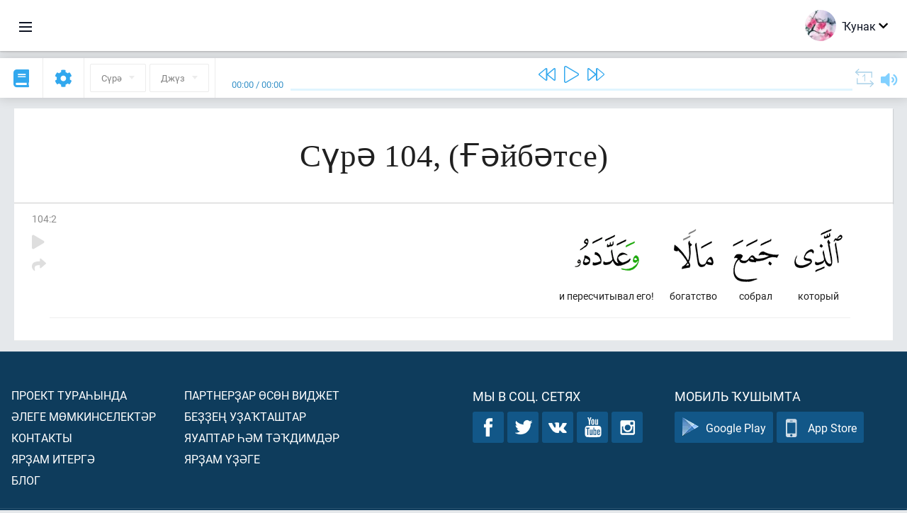

--- FILE ---
content_type: text/html; charset=UTF-8
request_url: https://ba.quranacademy.org/quran/104:2
body_size: 7315
content:
<!DOCTYPE html>
<html lang="ba" dir="ltr">
  <head>
    <meta charset="utf-8">
    <title>Сура 104  (Ғәйбәтсе). Читать и слушать Коран · Академия Корана</title>
    <meta name="description" content="Читать и слушать Коран: Арабский, перевод, перевод по словам и толкование (тафсир). Сура 104  (Ғәйбәтсе). Доступные переводы: .">

    <meta name="keywords" content="Уҡырға, Слушать, Коран, quran.surah, quran.ayah, Ғәйбәтсе,">

    <meta http-equiv="X-UA-Compatible" content="IE=edge">
    <meta name="viewport" content="width=device-width, initial-scale=1, user-scalable=no">


<script>
    window.Loader = new function () {
        var self = this

        this.onFullLoadFirstCallbacks = [];
        this.onFullLoadCallbacks = [];

        this.isLoaded = false;

        this.loadedStylesheets = [];

        function runCallbacks(callbacks) {
            var errors = [];

            callbacks.map(function (callback) {
                try {
                    callback();
                } catch (e) {
                    errors.push(e);
                }
            });

            return errors
        }

        this.onFullLoad = function(callback) {
            if (this.isLoaded) {
                callback();
            } else {
                this.onFullLoadCallbacks.push(callback);
            }
        };

        this.onFullLoadFirst = function(callback) {
            if (this.isLoaded) {
                callback();
            } else {
                this.onFullLoadFirstCallbacks.push(callback);
            }
        };

        this.loaded = function () {
            const firstCallbackErrors = runCallbacks(this.onFullLoadFirstCallbacks);
            const callbackErrors = runCallbacks(this.onFullLoadCallbacks);

            this.isLoaded = true;

            firstCallbackErrors.map(function (e) {
                throw e;
            });

            callbackErrors.map(function (e) {
                throw e;
            });
        };
    };
</script><link rel="shortcut icon" href="/favicons/favicon.ico" type="image/x-icon">
<link rel="icon" type="image/png" href="/favicons/favicon-32x32.png" sizes="32x32">
<link rel="icon" type="image/png" href="/favicons/android-chrome-192x192.png" sizes="192x192">
<link rel="icon" type="image/png" href="/favicons/favicon-96x96.png" sizes="96x96">
<link rel="icon" type="image/png" href="/favicons/favicon-16x16.png" sizes="16x16">
<link rel="apple-touch-icon" sizes="57x57" href="/favicons/apple-touch-icon-57x57.png">
<link rel="apple-touch-icon" sizes="60x60" href="/favicons/apple-touch-icon-60x60.png">
<link rel="apple-touch-icon" sizes="72x72" href="/favicons/apple-touch-icon-72x72.png">
<link rel="apple-touch-icon" sizes="76x76" href="/favicons/apple-touch-icon-76x76.png">
<link rel="apple-touch-icon" sizes="114x114" href="/favicons/apple-touch-icon-114x114.png">
<link rel="apple-touch-icon" sizes="120x120" href="/favicons/apple-touch-icon-120x120.png">
<link rel="apple-touch-icon" sizes="144x144" href="/favicons/apple-touch-icon-144x144.png">
<link rel="apple-touch-icon" sizes="152x152" href="/favicons/apple-touch-icon-152x152.png">
<link rel="apple-touch-icon" sizes="180x180" href="/favicons/apple-touch-icon-180x180.png">
<link rel="manifest" href="/favicons/manifest.json">
<meta name="msapplication-TileColor" content="#5e1596">
<meta name="msapplication-TileImage" content="/favicons/mstile-144x144.png">
<meta name="msapplication-config" content="/favicons/browserconfig.xml">
<meta name="theme-color" content="#ffffff"><link rel="stylesheet" href="https://use.typekit.net/srz0rtf.css">

<link href="/compiled/browser/app.6a5c3dc06d11913ad7bb.css" rel="stylesheet" type="text/css" />
<script type="application/ld+json">
{
  "@context" : "http://schema.org",
  "@type" : "Organization",
  "name" : "Академия Корана",
  "url" : "https://ba.quranacademy.org",
  "description": "Ҡөрьән Академияһында һеҙ Ҡөрьәнде һәм ғәрәп телен теләгән кимәлдән аңлап өйрәнә, һәм шулай уҡ Һуңғы Китаптың төп өлөштәре тураһында бар яҡлы белемдәр ала алаһығыҙ.",
  "sameAs" : [
    "https://www.facebook.com/quranacademy",
    "https://twitter.com/quranacademy",
    "https://plus.google.com/u/0/+HolyQuranAcademy",
    "https://www.instagram.com/holyquranacademy",
    "https://www.youtube.com/holyquranacademy",
    "https://www.linkedin.com/company/quranacademy",
    "https://www.pinterest.com/holyquranworld",
    "https://soundcloud.com/quranacademy",
    "https://quranacademy.tumblr.com",
    "https://github.com/quranacademy",
    "https://vk.com/quranacademy",
    "https://medium.com/@quranacademy",
    "https://ok.ru/quranacademy",
    "https://telegram.me/quranacademy",
    "https://www.flickr.com/photos/quranacademy",
    "https://vk.com/holyquranworld"
  ]
}
</script>


<meta name="dmca-site-verification" content="d1V1QndOSDZBWHBwMHR6ckpCNGxVY3NyT3l1YkhFdklwZjgyQzB1ZkpDVT01" />



  </head>
  <body class="ltr-mode"><div id="react-module-6970b72849617" class=" react-module-header"></div>
            <script>
                Loader.onFullLoadFirst(function () {
                    mountReactComponent('react-module-6970b72849617', 'header', {"navigationMenuActiveItemCode":"quran","encyclopediaAvailable":false,"str":{"adminPanel":"\u0418\u0434\u0430\u0440\u0430 \u0438\u0442\u0435\u04af\u0441\u0435 \u043f\u0430\u043d\u0435\u043b\u0435","bookmarks":"\u0417\u0430\u043a\u043b\u0430\u0434\u043a\u0438","encyclopedia":"\u042d\u043d\u0446\u0438\u043a\u043b\u043e\u043f\u0435\u0434\u0438\u044f","guest":"\u04a0\u0443\u043d\u0430\u043a","help":"\u041f\u043e\u043c\u043e\u0449\u044c","interactiveLessons":"\u0418\u043d\u0442\u0435\u0440\u0430\u043a\u0442\u0438\u0432 \u0434\u04d9\u0440\u0435\u0441\u0442\u04d9\u0440","logIn":"\u041a\u0435\u0440\u0435\u0440\u0433\u04d9","logOut":"\u0421\u044b\u0493\u044b\u0440\u0493\u0430","memorization":"\u0417\u0430\u0443\u0447\u0438\u0432\u0430\u043d\u0438\u0435 \u041a\u043e\u0440\u0430\u043d\u0430","profile":"\u041f\u0440\u043e\u0444\u0438\u043b\u044c","quran":"\u041a\u043e\u0440\u0430\u043d","settings":"\u041a\u04e9\u0439\u043b\u04d9\u04af\u0499\u04d9\u0440","siteSections":"\u0420\u0430\u0437\u0434\u0435\u043b\u044b \u0441\u0430\u0439\u0442\u0430"},"urls":{"adminPanel":"https:\/\/ba.quranacademy.org\/admin","encyclopedia":"https:\/\/ba.quranacademy.org\/encyclopedia","helpCenter":"https:\/\/ba.quranacademy.org\/help","interactiveLessons":"https:\/\/ba.quranacademy.org\/courses","login":"https:\/\/ba.quranacademy.org\/login","memorization":"https:\/\/ba.quranacademy.org\/memorization","profile":"https:\/\/ba.quranacademy.org\/profile","quran":"https:\/\/ba.quranacademy.org\/quran","settings":"https:\/\/ba.quranacademy.org\/profile\/settings\/personal-information"}}, 'render', true)
                });
            </script>
        
    <div id="content">
<div class="page-container"><div id="react-module-6970b72847312" class=" react-module-quran"></div>
            <script>
                Loader.onFullLoadFirst(function () {
                    mountReactComponent('react-module-6970b72847312', 'quran', {"displayMode":"ayah","currentSuraNum":104,"currentSura":{"id":104,"basmala":true,"type_id":1,"ayats_count":9,"juz_num":30,"juz_page":51,"hizb_num":60,"hizb_page":24,"rub_num":240,"ayat_begin_id":6180,"ayat_end_id":6188,"number":104,"arabic_name":"\u0627\u0644\u0647\u0645\u0632\u0629","text":{"id":550,"name":"\u0492\u04d9\u0439\u0431\u04d9\u0442\u0441\u0435","sura_id":104,"language_id":43,"transliteration":"","about_markdown":"","about_html":""}},"basmalaAyat":{"id":1,"surahNumber":1,"juzNumber":1,"number":1,"sajdah":false,"wordGroups":[{"id":1896516,"ayahId":1,"surahNumber":1,"ayahNumber":1,"index":0,"text":"\u0421 \u0438\u043c\u0435\u043d\u0435\u043c","words":[{"id":1,"surahNumber":1,"ayahNumber":1,"order":1,"hasOwnImage":true,"imageWidth":88,"imageHeight":100,"text":"\u0421 \u0438\u043c\u0435\u043d\u0435\u043c"}],"isLastWordGroupOfAyah":false},{"id":1896517,"ayahId":1,"surahNumber":1,"ayahNumber":1,"index":1,"text":"\u0410\u043b\u043b\u0430\u0445\u0430,","words":[{"id":2,"surahNumber":1,"ayahNumber":1,"order":2,"hasOwnImage":true,"imageWidth":40,"imageHeight":100,"text":"\u0410\u043b\u043b\u0430\u0445\u0430,"}],"isLastWordGroupOfAyah":false},{"id":1896518,"ayahId":1,"surahNumber":1,"ayahNumber":1,"index":2,"text":"\u041c\u0438\u043b\u043e\u0441\u0442\u0438\u0432\u043e\u0433\u043e,","words":[{"id":3,"surahNumber":1,"ayahNumber":1,"order":3,"hasOwnImage":true,"imageWidth":131,"imageHeight":100,"text":"\u041c\u0438\u043b\u043e\u0441\u0442\u0438\u0432\u043e\u0433\u043e,"}],"isLastWordGroupOfAyah":false},{"id":1896519,"ayahId":1,"surahNumber":1,"ayahNumber":1,"index":3,"text":"\u041c\u0438\u043b\u043e\u0441\u0435\u0440\u0434\u043d\u043e\u0433\u043e!","words":[{"id":4,"surahNumber":1,"ayahNumber":1,"order":4,"hasOwnImage":true,"imageWidth":92,"imageHeight":100,"text":"\u041c\u0438\u043b\u043e\u0441\u0435\u0440\u0434\u043d\u043e\u0433\u043e!"}],"isLastWordGroupOfAyah":true}]},"ayats":[{"id":6181,"surahNumber":104,"juzNumber":30,"number":2,"sajdah":false,"wordGroups":[{"id":1972607,"ayahId":6181,"surahNumber":104,"ayahNumber":2,"index":0,"text":"\u043a\u043e\u0442\u043e\u0440\u044b\u0439","words":[{"id":77200,"surahNumber":104,"ayahNumber":2,"order":1,"hasOwnImage":true,"imageWidth":68,"imageHeight":100,"text":"\u043a\u043e\u0442\u043e\u0440\u044b\u0439"}],"isLastWordGroupOfAyah":false},{"id":1972608,"ayahId":6181,"surahNumber":104,"ayahNumber":2,"index":1,"text":"\u0441\u043e\u0431\u0440\u0430\u043b","words":[{"id":77201,"surahNumber":104,"ayahNumber":2,"order":2,"hasOwnImage":true,"imageWidth":65,"imageHeight":100,"text":"\u0441\u043e\u0431\u0440\u0430\u043b"}],"isLastWordGroupOfAyah":false},{"id":1972609,"ayahId":6181,"surahNumber":104,"ayahNumber":2,"index":2,"text":"\u0431\u043e\u0433\u0430\u0442\u0441\u0442\u0432\u043e","words":[{"id":77202,"surahNumber":104,"ayahNumber":2,"order":3,"hasOwnImage":true,"imageWidth":56,"imageHeight":100,"text":"\u0431\u043e\u0433\u0430\u0442\u0441\u0442\u0432\u043e"}],"isLastWordGroupOfAyah":false},{"id":1972610,"ayahId":6181,"surahNumber":104,"ayahNumber":2,"index":3,"text":"\u0438 \u043f\u0435\u0440\u0435\u0441\u0447\u0438\u0442\u044b\u0432\u0430\u043b \u0435\u0433\u043e!","words":[{"id":77203,"surahNumber":104,"ayahNumber":2,"order":4,"hasOwnImage":true,"imageWidth":91,"imageHeight":100,"text":"\u0438 \u043f\u0435\u0440\u0435\u0441\u0447\u0438\u0442\u044b\u0432\u0430\u043b \u0435\u0433\u043e!"}],"isLastWordGroupOfAyah":true}]}],"bookmarks":[],"currentJuzNum":30,"pageCount":null,"currentPage":null,"ayatsPerPage":null,"mushafPageNumber":601,"customTranslationIds":null,"currentRecitation":{"urlMask":"https:\/\/quran-audio.quranacademy.org\/by-ayah\/Mishari_Rashid_Al-Afasy_128kbps\/{sura}\/{ayat}.mp3","padZeros":true},"str":{"autoScrollDuringPlayback":"\u0410\u0432\u0442\u043e\u0441\u043a\u0440\u043e\u043b\u043b \u043f\u0440\u0438 \u0432\u043e\u0441\u043f\u0440\u043e\u0438\u0437\u0432\u0435\u0434\u0435\u043d\u0438\u0438","ayat":"\u0410\u044f\u0442","commonSettings":"\u041e\u0431\u0449\u0438\u0435","continuousReading":"\u0422\u0443\u04a1\u0442\u0430\u043b\u044b\u0448\u04bb\u044b\u0499 \u0443\u04a1\u044b\u0443","copiedToClipboard":"\u0421\u0441\u044b\u043b\u043a\u0430 \u0441\u043a\u043e\u043f\u0438\u0440\u043e\u0432\u0430\u043d\u0430 \u0432 \u0431\u0443\u0444\u0435\u0440 \u043e\u0431\u043c\u0435\u043d\u0430","error":"\u0425\u0430\u0442\u0430","errorLoadingPage":"\u0411\u0438\u0442\u0442\u0435 \u0439\u04e9\u043a\u043b\u04d9\u04af \u0432\u0430\u04a1\u044b\u0442\u044b\u043d\u0434\u0430\u0493\u044b \u0445\u0430\u0442\u0430","juz":"\u0414\u0436\u04af\u0437","reciter":"\u0423\u04a1\u044b\u0443\u0441\u044b","searchPlaceholder":"\u041f\u043e\u0438\u0441\u043a...","select":"\u04ba\u0430\u0439\u043b\u0430\u0440\u0493\u0430","sura":"\u0421\u04af\u0440\u04d9","tajweedRulesHighlighting":"\u041f\u043e\u0434\u0441\u0432\u0435\u0442\u043a\u0430 \u0442\u0430\u0434\u0436\u0432\u0438\u0434\u0430","translationsAndTafseers":"\u041f\u0435\u0440\u0435\u0432\u043e\u0434\u044b \u0438 \u0442\u0430\u0444\u0441\u0438\u0440\u044b","quran":"\u0418\u0437\u0433\u0435 \u04a0\u04e9\u0440\u044c\u04d9\u043d","withWordsHighlighting":"\u0421 \u043f\u043e\u0434\u0441\u0432\u0435\u0442\u043a\u043e\u0439 \u0441\u043b\u043e\u0432","wordByWordTranslation":"\u04ba\u04af\u0499\u0499\u04d9\u0440 \u0431\u0443\u0439\u044b\u043d\u0441\u0430 \u0442\u04d9\u0440\u0436\u0435\u043c\u04d9","wordByWordTranslationLanguage":"\u04ba\u04af\u0499\u0499\u04d9\u0440 \u0431\u0443\u0439\u044b\u043d\u0441\u0430 \u0442\u04d9\u0440\u0436\u0435\u043c\u04d9 \u0442\u0435\u043b\u0435"}}, 'render', false)
                });
            </script>
        
</div>

<script>
    var metaViewPort = document.querySelector('meta[name="viewport"]')

            metaViewPort.setAttribute('content', 'width=device-width, initial-scale=1, user-scalable=no')
    </script>

    </div><div id="react-module-6970b728496dd" class=" react-module-whats-new-alert"></div>
            <script>
                Loader.onFullLoadFirst(function () {
                    mountReactComponent('react-module-6970b728496dd', 'whats-new-alert', {"str":{"whatsNew":"\u042f\u04a3\u044b \u043d\u0438\u043c\u04d9 \u0431\u0430\u0440?"},"apiUrls":{"getUpdates":"https:\/\/ba.quranacademy.org\/whats-new\/updates"}}, 'render', false)
                });
            </script>
        <div id="react-module-6970b7284a82a" class=" react-module-footer"></div>
            <script>
                Loader.onFullLoadFirst(function () {
                    mountReactComponent('react-module-6970b7284a82a', 'footer', {"androidAppLink":"https:\/\/play.google.com\/store\/apps\/details?id=org.quranacademy.quran","helpCenterAvailable":true,"iosAppLink":"https:\/\/apps.apple.com\/ru\/app\/quran-academy-reader\/id1481765206","str":{"aboutProject":"\u041f\u0440\u043e\u0435\u043a\u0442 \u0442\u0443\u0440\u0430\u04bb\u044b\u043d\u0434\u0430","blog":"\u0411\u043b\u043e\u0433","contacts":"\u041a\u043e\u043d\u0442\u0430\u043a\u0442\u044b","contribute":"\u042f\u0440\u0499\u0430\u043c \u0438\u0442\u0435\u0440\u0433\u04d9","currentFeatures":"\u04d8\u043b\u0435\u0433\u0435 \u043c\u04e9\u043c\u043a\u0438\u043d\u0441\u0435\u043b\u0435\u043a\u0442\u04d9\u0440","followUsInSocialMedia":"\u041c\u044b \u0432 \u0441\u043e\u0446. \u0441\u0435\u0442\u044f\u0445","helpCenter":"\u042f\u0440\u0499\u0430\u043c \u04af\u0499\u04d9\u0433\u0435","mobileApp":"\u041c\u043e\u0431\u0438\u043b\u044c \u04a1\u0443\u0448\u044b\u043c\u0442\u0430","ourPartners":"\u0411\u0435\u0499\u0499\u0435\u04a3 \u0443\u0499\u0430\u04a1\u0442\u0430\u0448\u0442\u0430\u0440","partnersWidget":"\u041f\u0430\u0440\u0442\u043d\u0435\u0440\u0499\u0430\u0440 \u04e9\u0441\u04e9\u043d \u0432\u0438\u0434\u0436\u0435\u0442","privacyPolicy":"\u041f\u0440\u0430\u0432\u0438\u043b\u0430 \u043a\u043e\u043d\u0444\u0438\u0434\u0435\u043d\u0446\u0438\u0430\u043b\u044c\u043d\u043e\u0441\u0442\u0438","radio":"\u0420\u0430\u0434\u0438\u043e","support":"\u042f\u0443\u0430\u043f\u0442\u0430\u0440 \u04bb\u04d9\u043c \u0442\u04d9\u04a1\u0434\u0438\u043c\u0434\u04d9\u0440","termsOfUse":"\u04a0\u0443\u043b\u043b\u0430\u043d\u044b\u0443 \u0448\u0430\u0440\u0442\u0442\u0430\u0440\u044b"},"urls":{"privacyPolicy":"https:\/\/ba.quranacademy.org\/page\/1-shehsilek-kagizelere","termsOfUse":"https:\/\/ba.quranacademy.org\/page\/2-kullanyu-kagizelere"}}, 'render', true)
                });
            </script>
        <div id="react-module-6970b7284a84c" class=" react-module-toastify"></div>
            <script>
                Loader.onFullLoadFirst(function () {
                    mountReactComponent('react-module-6970b7284a84c', 'toastify', {"keepMounted":true}, 'render', false)
                });
            </script>
        <script src="https://ba.quranacademy.org/ui-strings/ba?1746213718"></script>

    <script>
        ENV = {"avatarDimensions":[200,100,50],"appVersion":"062e8d11e8d8af2fe39585b2ba4e4927554168f8","csrfToken":"Hj6IJA3iaidXxY7DzS0sVCF7ozdaJ2U1r7u4wEcD","currentLanguage":{"id":43,"code":"ba","active":true,"is_default":false,"locale":"ru_RU","yandex_language_id":1,"is_rtl":false,"fallback_language_id":1,"level":2,"code_iso1":"ba","code_iso3":"bak","original_name":"\u0411\u0430\u0448\u04a1\u043e\u0440\u0442"},"debug":false,"domain":"quranacademy.org","environment":"production","isGuest":true,"languages":[{"id":45,"code":"av","scriptDirection":"ltr","name":"\u0410\u0432\u0430\u0440","originalName":"\u0410\u0432\u0430\u0440 \u043c\u0430\u0446\u0304I","fallbackLanguageId":1},{"id":61,"code":"sq","scriptDirection":"ltr","name":"\u0410\u043b\u0431\u0430\u043d","originalName":"Shqip","fallbackLanguageId":2},{"id":68,"code":"am","scriptDirection":"ltr","name":"\u0410\u043c\u0445\u0430\u0440","originalName":"\u12a0\u121b\u122d\u129b","fallbackLanguageId":2},{"id":43,"code":"ba","scriptDirection":"ltr","name":"\u0411\u0430\u0448\u04a1\u043e\u0440\u0442","originalName":"\u0411\u0430\u0448\u04a1\u043e\u0440\u0442","fallbackLanguageId":1},{"id":50,"code":"bn","scriptDirection":"ltr","name":"\u0411\u0435\u043d\u0433\u0430\u043b","originalName":"\u09ac\u09be\u0982\u09b2\u09be","fallbackLanguageId":2},{"id":53,"code":"bg","scriptDirection":"ltr","name":"\u0411\u043e\u043b\u0433\u0430\u0440","originalName":"\u0411\u044a\u043b\u0433\u0430\u0440\u0441\u043a\u0438","fallbackLanguageId":1},{"id":62,"code":"bs","scriptDirection":"ltr","name":"\u0411\u043e\u0441\u043d\u0438\u0439","originalName":"Bosanski","fallbackLanguageId":2},{"id":3,"code":"ar","scriptDirection":"rtl","name":"\u0492\u04d9\u0440\u04d9\u043f","originalName":"\u0627\u0644\u0639\u0631\u0628\u064a\u0629","fallbackLanguageId":2},{"id":80,"code":"el","scriptDirection":"ltr","name":"\u0413\u0440\u0435\u043a","originalName":"\u0395\u03bb\u03bb\u03b7\u03bd\u03b9\u03ba\u03ac","fallbackLanguageId":2},{"id":54,"code":"ka","scriptDirection":"ltr","name":"\u0413\u0440\u0443\u0437\u0438\u043d","originalName":"\u10e5\u10d0\u10e0\u10d7\u10e3\u10da\u10d8","fallbackLanguageId":2},{"id":4,"code":"az","scriptDirection":"ltr","name":"\u04d8\u0437\u0435\u0440\u0431\u04d9\u0439\u0434\u0436\u0430\u043d","originalName":"Az\u0259rbaycan dili","fallbackLanguageId":1},{"id":81,"code":"he","scriptDirection":"rtl","name":"\u0418\u0432\u0440\u0438\u0442","originalName":"\u05e2\u05d1\u05e8\u05d9\u05ea","fallbackLanguageId":2},{"id":2,"code":"en","scriptDirection":"ltr","name":"\u0418\u043d\u0433\u043b\u0438\u0437","originalName":"English","fallbackLanguageId":1},{"id":44,"code":"inh","scriptDirection":"ltr","name":"\u0418\u043d\u0433\u0443\u0448","originalName":"\u0413l\u0430\u043b\u0433I\u0430\u0439","fallbackLanguageId":1},{"id":52,"code":"id","scriptDirection":"ltr","name":"\u0418\u043d\u0434\u043e\u043d\u0435\u0437\u0438","originalName":"Bahasa Indonesia","fallbackLanguageId":2},{"id":59,"code":"es","scriptDirection":"ltr","name":"\u0418\u0441\u043f\u0430\u043d","originalName":"Espa\u00f1ol","fallbackLanguageId":2},{"id":60,"code":"it","scriptDirection":"ltr","name":"\u0418\u0442\u0430\u043b\u0438\u044f\u043d","originalName":"Italiano","fallbackLanguageId":2},{"id":79,"code":"kbd","scriptDirection":"ltr","name":"\u041a\u0430\u0431\u0430\u0440\u0434\u0438\u043d-\u0447\u0435\u0440\u043a\u0435\u0441","originalName":"\u0410\u0434\u044b\u0433\u044d\u0431\u0437\u044d","fallbackLanguageId":1},{"id":40,"code":"kk","scriptDirection":"ltr","name":"\u04a0\u0430\u0499\u0430\u04a1","originalName":"\u049a\u0430\u0437\u0430\u049b \u0442\u0456\u043b\u0456","fallbackLanguageId":1},{"id":82,"code":"krc","scriptDirection":"ltr","name":"\u04a0\u0430\u0440\u0430\u0441\u04d9\u0439-\u0431\u0430\u043b\u04a1\u0430\u0440","originalName":"\u041a\u044a\u0430\u0440\u0430\u0447\u0430\u0439-\u043c\u0430\u043b\u043a\u044a\u0430\u0440","fallbackLanguageId":1},{"id":69,"code":"ko","scriptDirection":"ltr","name":"\u041a\u043e\u0440\u0435\u0439","originalName":"\ud55c\uad6d\uc5b4","fallbackLanguageId":2},{"id":83,"code":"ku","scriptDirection":"ltr","name":"\u04a0\u0443\u0440\u0434","originalName":"Kurd\u00ee","fallbackLanguageId":2},{"id":63,"code":"zh","scriptDirection":"ltr","name":"\u04a0\u044b\u0442\u0430\u0439","originalName":"\u4e2d\u6587(\u7b80\u4f53)","fallbackLanguageId":2},{"id":48,"code":"lez","scriptDirection":"ltr","name":"\u041b\u0435\u0437\u0433\u0438\u043d","originalName":"\u041b\u0435\u0437\u0433\u0438","fallbackLanguageId":1},{"id":70,"code":"ms","scriptDirection":"ltr","name":"\u041c\u0430\u043b\u0430\u0439","originalName":"Bahasa Melayu","fallbackLanguageId":2},{"id":84,"code":"mo","scriptDirection":"ltr","name":"\u041c\u043e\u043b\u0434\u0430\u0432\u0430\u043d","originalName":"Moldoveneasc\u0103","fallbackLanguageId":75},{"id":47,"code":"de","scriptDirection":"ltr","name":"\u041d\u0435\u043c\u0435\u0446 \u0442\u0435\u043b\u0435","originalName":"Deutsch","fallbackLanguageId":2},{"id":51,"code":"ne","scriptDirection":"ltr","name":"\u041d\u0435\u043f\u0430\u043b","originalName":"\u0928\u0947\u092a\u093e\u0932\u0940","fallbackLanguageId":2},{"id":65,"code":"nl","scriptDirection":"ltr","name":"\u041d\u0438\u0434\u0435\u0440\u043b\u0430\u043d\u0434","originalName":"Nederlands","fallbackLanguageId":47},{"id":71,"code":"no","scriptDirection":"ltr","name":"\u041d\u043e\u0440\u0432\u0435\u0433 (\u0431\u0443\u043a\u043c\u043e\u043b\u0430)","originalName":"Norsk (bokm\u00e5l)","fallbackLanguageId":2},{"id":73,"code":"pl","scriptDirection":"ltr","name":"\u041f\u043e\u043b\u044f\u043a","originalName":"Polski","fallbackLanguageId":2},{"id":74,"code":"pt","scriptDirection":"ltr","name":"\u041f\u043e\u0440\u0442\u0443\u0433\u0430\u043b","originalName":"Portugu\u00eas","fallbackLanguageId":2},{"id":75,"code":"ro","scriptDirection":"ltr","name":"\u0420\u0443\u043c\u044b\u043d","originalName":"Rom\u00e2n\u0103","fallbackLanguageId":2},{"id":1,"code":"ru","scriptDirection":"ltr","name":"\u0420\u0443\u0441","originalName":"\u0420\u0443\u0441\u0441\u043a\u0438\u0439","fallbackLanguageId":null},{"id":56,"code":"so","scriptDirection":"ltr","name":"\u0421\u043e\u043c\u0430\u043b\u0438","originalName":"Af-Soomaali","fallbackLanguageId":2},{"id":85,"code":"sw","scriptDirection":"ltr","name":"\u0421\u0443\u0430\u0445\u0438\u043b","originalName":"Kiswahili","fallbackLanguageId":2},{"id":5,"code":"tg","scriptDirection":"ltr","name":"\u0422\u0430\u0434\u0436\u0438\u043a","originalName":"\u0422\u043e\u04b7\u0438\u043a\u04e3","fallbackLanguageId":1},{"id":77,"code":"th","scriptDirection":"ltr","name":"\u0422\u0430\u0439","originalName":"\u0e20\u0e32\u0e29\u0e32\u0e44\u0e17\u0e22","fallbackLanguageId":2},{"id":57,"code":"tt","scriptDirection":"ltr","name":"\u0422\u0430\u0442\u0430\u0440","originalName":"\u0422\u0430\u0442\u0430\u0440\u0447\u0430","fallbackLanguageId":1},{"id":49,"code":"ta","scriptDirection":"ltr","name":"\u0422\u04d9\u043c\u0438\u043b","originalName":"\u0ba4\u0bae\u0bbf\u0bb4\u0bcd","fallbackLanguageId":2},{"id":6,"code":"tr","scriptDirection":"ltr","name":"\u0422\u04e9\u0440\u04e9\u043a","originalName":"T\u00fcrk\u00e7e","fallbackLanguageId":2},{"id":39,"code":"uz","scriptDirection":"ltr","name":"\u04ae\u0437\u0431\u04d9\u043a","originalName":"O'zbek","fallbackLanguageId":1},{"id":86,"code":"ug","scriptDirection":"rtl","name":"\u0423\u0439\u0493\u0443\u0440","originalName":"\u0626\u06c7\u064a\u063a\u06c7\u0631\u0686\u06d5","fallbackLanguageId":2},{"id":58,"code":"uk","scriptDirection":"ltr","name":"\u0423\u043a\u0440\u0430\u0438\u043d","originalName":"\u0423\u043a\u0440\u0430\u0457\u043d\u0441\u044c\u043a\u0430","fallbackLanguageId":1},{"id":78,"code":"ur","scriptDirection":"rtl","name":"\u0423\u0440\u0434\u0443","originalName":"\u0627\u0631\u062f\u0648","fallbackLanguageId":66},{"id":72,"code":"fa","scriptDirection":"rtl","name":"\u0424\u0430\u0440\u0441\u044b","originalName":"\u0641\u0627\u0631\u0633\u06cc\u200f","fallbackLanguageId":3},{"id":41,"code":"fr","scriptDirection":"ltr","name":"\u0424\u0440\u0430\u043d\u0446\u0443\u0437","originalName":"Fran\u00e7ais","fallbackLanguageId":2},{"id":55,"code":"ha","scriptDirection":"ltr","name":"\u0425\u0430\u0443\u0441","originalName":"Hausa","fallbackLanguageId":2},{"id":66,"code":"hi","scriptDirection":"ltr","name":"\u04ba\u0438\u043d\u0434","originalName":"\u0939\u093f\u0928\u094d\u0926\u0940","fallbackLanguageId":2},{"id":46,"code":"ce","scriptDirection":"ltr","name":"\u0427\u0435\u0447\u0435\u043d","originalName":"\u041d\u043e\u0445\u0447\u0438\u0439","fallbackLanguageId":1},{"id":64,"code":"cs","scriptDirection":"ltr","name":"\u0427\u0435\u0448","originalName":"\u010ce\u0161tina","fallbackLanguageId":2},{"id":76,"code":"sv","scriptDirection":"ltr","name":"\u0428\u0432\u0435\u0434","originalName":"Svenska","fallbackLanguageId":2},{"id":67,"code":"ja","scriptDirection":"ltr","name":"\u042f\u043f\u043e\u043d","originalName":"\u65e5\u672c\u8a9e","fallbackLanguageId":2}],"protocol":"https","rollbarEnabled":true,"rollbarToken":"031444658e4a4040a38ef6bb27379125","settings":{"quran_app_banner_closed":false,"media_players_volume":0.7,"admin_sidebar_opened":true,"admin_selected_quran_wbw_translations":[],"quran_ayats_translations":[56],"quran_word_by_word_translation_enabled":true,"quran_word_by_word_translation":33,"quran_words_continuous_reading":false,"quran_tajweed_enabled":true,"quran_auto_scroll_during_playback_enabled":false,"quran_recitation_id":14,"quran_recitation_repeat_count":1,"interactive_lessons_layout":"new","puzzle_settings":true,"puzzle_level":20,"puzzle_ayat_recitation_id":11,"puzzle_is_audio":true,"puzzle_repeat_count":1,"puzzle_repeat_interval":0,"puzzle_is_tajweed":true,"puzzle_is_translation":true,"puzzle_language_id":1,"puzzle_is_strict_mode":false,"puzzle_add_words":false},"user":null,"yandexMetrikaKey":"44763238"}

        isNodeJs = false
    </script>

    <script src="/compiled/browser/app.4b8113e5f5306e3ecc4a.js"></script>
    <script async src="/compiled/browser/react.e1fa4e13232be61691cb.chunk.js"></script>


<script>
  (function(i,s,o,g,r,a,m){i['GoogleAnalyticsObject']=r;i[r]=i[r]||function(){
  (i[r].q=i[r].q||[]).push(arguments)},i[r].l=1*new Date();a=s.createElement(o),
  m=s.getElementsByTagName(o)[0];a.async=1;a.src=g;m.parentNode.insertBefore(a,m)
  })(window,document,'script','https://www.google-analytics.com/analytics.js','ga');

  ga('create', 'UA-99896292-1', 'auto');
  ga('send', 'pageview');
  setTimeout(function(){
      ga('send', 'event', 'New Visitor', location.pathname);
  }, 15000);
</script>

<!-- Yandex.Metrika counter -->
<script type="text/javascript">
    (function (d, w, c) {
        (w[c] = w[c] || []).push(function() {
            try {
                w.yaCounter44763238 = new Ya.Metrika({
                    id:44763238,
                    clickmap:true,
                    trackLinks:true,
                    accurateTrackBounce:true,
                    webvisor:true
                });
            } catch(e) { }
        });

        var n = d.getElementsByTagName("script")[0],
            s = d.createElement("script"),
            f = function () { n.parentNode.insertBefore(s, n); };
        s.type = "text/javascript";
        s.async = true;
        s.src = "https://mc.yandex.ru/metrika/watch.js";

        if (w.opera == "[object Opera]") {
            d.addEventListener("DOMContentLoaded", f, false);
        } else { f(); }
    })(document, window, "yandex_metrika_callbacks");
</script>
<noscript><div><img src="https://mc.yandex.ru/watch/44763238" style="position:absolute; left:-9999px;" alt="" /></div></noscript>
<!-- /Yandex.Metrika counter -->



<script>
    var Tawk_API = Tawk_API || {};
    var Tawk_LoadStart = new Date();

    Loader.onFullLoad(function () {
        var s1  =document.createElement("script");
        var s0 = document.getElementsByTagName("script")[0];

        s1.async=true;
        s1.src='https://embed.tawk.to/5a564c2bd7591465c7069e5c/default';
        s1.charset='UTF-8';

        s1.setAttribute('crossorigin','*');

        s0.parentNode.insertBefore(s1,s0);
    });
</script>

<script src="https://images.dmca.com/Badges/DMCABadgeHelper.min.js"></script>
  </body>
</html>